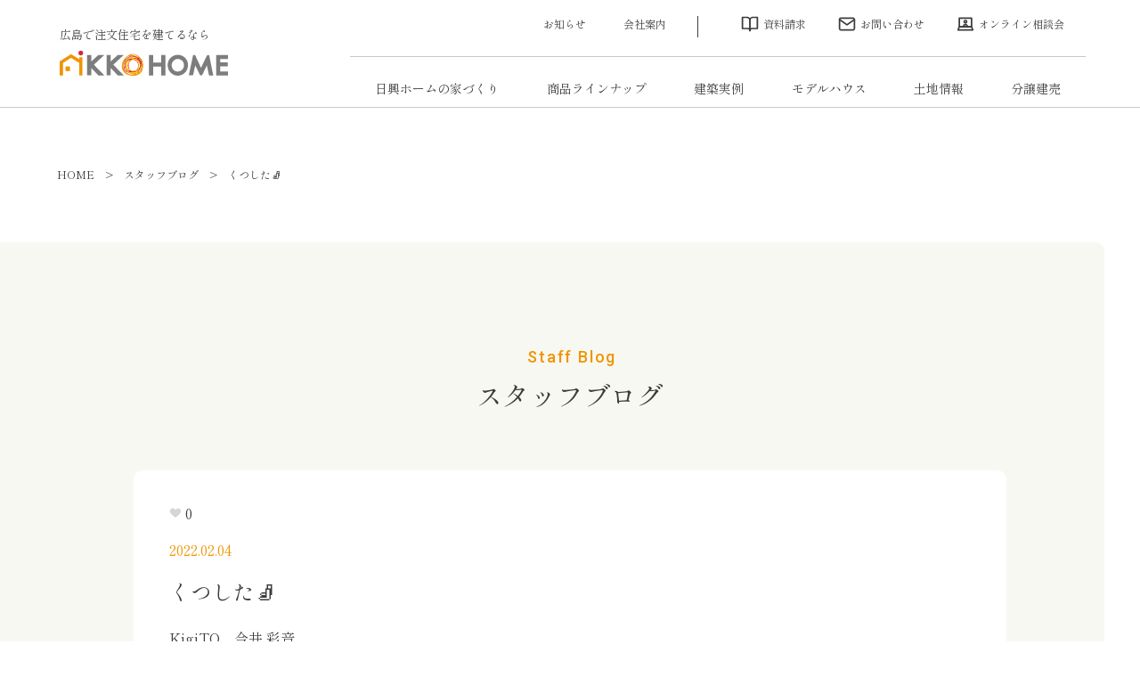

--- FILE ---
content_type: text/html; charset=UTF-8
request_url: https://www.nikko-home.com/blog/%E3%81%8F%E3%81%A4%E3%81%97%E3%81%9F%F0%9F%A7%A6/
body_size: 10898
content:
<!doctype html>
<html dir="ltr" lang="ja" prefix="og: https://ogp.me/ns#">
<head>
<!-- KengakuCloudカレンダー埋込 start -->
<script>
   window.dataLayer = window.dataLayer || [];
   function gtag() {
       dataLayer.push(arguments);
   }
</script>
<!-- KengakuCloudカレンダー埋込 end -->
<!-- Google tag (gtag.js) -->
<script async src="https://www.googletagmanager.com/gtag/js?id=AW-16478125322"></script>
<script>
  window.dataLayer = window.dataLayer || [];
  function gtag(){dataLayer.push(arguments);}
  gtag('js', new Date());

  gtag('config', 'AW-16478125322');
</script>
<meta http-equiv="X-UA-Compatible" content="IE=edge">
<meta charset="utf-8">
<meta name="viewport" content="width=device-width, initial-scale=1">
<meta name="format-detection" content="telephone=no">

<link rel="alternate" type="application/rss+xml" href="https://www.nikko-home.com/feed/">
<!--[if lt IE 9]>
<script src="//cdnjs.cloudflare.com/ajax/libs/html5shiv/3.7.2/html5shiv.min.js"></script>
<script src="//cdnjs.cloudflare.com/ajax/libs/respond.js/1.4.2/respond.min.js"></script>
<![endif]-->
<!-- 251210 -->
<!-- Google Tag Manager -->
<script>(function(w,d,s,l,i){w[l]=w[l]||[];w[l].push({'gtm.start':
new Date().getTime(),event:'gtm.js'});var f=d.getElementsByTagName(s)[0],
j=d.createElement(s),dl=l!='dataLayer'?'&l='+l:'';j.async=true;j.src=
'https://www.googletagmanager.com/gtm.js?id='+i+dl;f.parentNode.insertBefore(j,f);
})(window,document,'script','dataLayer','GTM-5KXMTPFJ');</script>
<!-- End Google Tag Manager -->
<!-- 240705 -->
<!-- Google Tag Manager -->
 <script>(function(w,d,s,l,i){w[l]=w[l]||[];w[l].push({'gtm.start':
new Date().getTime(),event:'gtm.js'});
var f=d.getElementsByTagName(s)[0],j=d.createElement(s),dl=l!='dataLayer'?'&l='+l:'';
j.async=true;j.src='https://www.googletagmanager.com/gtm.js?id='+i+dl;f.parentNode.insertBefore(j,f);
})(window,document,'script','dataLayer','GTM-PD3STG52');</script>
 <!-- End Google Tag Manager -->
<!-- 241129 -->
 <!-- Google Tag Manager -->
<script>(function(w,d,s,l,i){w[l]=w[l]||[];w[l].push({'gtm.start':
new Date().getTime(),event:'gtm.js'});var f=d.getElementsByTagName(s)[0],
j=d.createElement(s),dl=l!='dataLayer'?'&l='+l:'';j.async=true;j.src=
'https://www.googletagmanager.com/gtm.js?id='+i+dl;f.parentNode.insertBefore(j,f);
})(window,document,'script','dataLayer','GTM-T7D2CKMQ');</script>
<!-- End Google Tag Manager -->
	<style>img:is([sizes="auto" i], [sizes^="auto," i]) { contain-intrinsic-size: 3000px 1500px }</style>
	
		<!-- All in One SEO 4.8.3.2 - aioseo.com -->
		<title>くつした🧦 ｜広島で注文住宅を建てるなら日興ホーム</title>
	<meta name="robots" content="max-image-preview:large" />
	<link rel="canonical" href="https://www.nikko-home.com/blog/%e3%81%8f%e3%81%a4%e3%81%97%e3%81%9f%f0%9f%a7%a6/" />
	<meta name="generator" content="All in One SEO (AIOSEO) 4.8.3.2" />
		<meta property="og:locale" content="ja_JP" />
		<meta property="og:site_name" content="日興ホーム | 広島で注文住宅や新築一戸建てのハウスメーカーをお探しなら日興ホームへ。広島市,東広島市を中心に地震に強いテクノストラクチャーを採用した新築一戸建て住宅を販売しています。地元に根ざしたハウスメーカーとして広島県内での住まいをトータルでサポート致します。" />
		<meta property="og:type" content="article" />
		<meta property="og:title" content="くつした🧦 ｜広島で注文住宅を建てるなら日興ホーム" />
		<meta property="og:url" content="https://www.nikko-home.com/blog/%e3%81%8f%e3%81%a4%e3%81%97%e3%81%9f%f0%9f%a7%a6/" />
		<meta property="article:published_time" content="2022-02-04T07:00:28+00:00" />
		<meta property="article:modified_time" content="2022-01-25T08:07:02+00:00" />
		<meta name="twitter:card" content="summary" />
		<meta name="twitter:title" content="くつした🧦 ｜広島で注文住宅を建てるなら日興ホーム" />
		<script type="application/ld+json" class="aioseo-schema">
			{"@context":"https:\/\/schema.org","@graph":[{"@type":"BreadcrumbList","@id":"https:\/\/www.nikko-home.com\/blog\/%e3%81%8f%e3%81%a4%e3%81%97%e3%81%9f%f0%9f%a7%a6\/#breadcrumblist","itemListElement":[{"@type":"ListItem","@id":"https:\/\/www.nikko-home.com#listItem","position":1,"name":"\u30db\u30fc\u30e0","item":"https:\/\/www.nikko-home.com","nextItem":{"@type":"ListItem","@id":"https:\/\/www.nikko-home.com\/blog\/#listItem","name":"\u30b9\u30bf\u30c3\u30d5\u30d6\u30ed\u30b0"}},{"@type":"ListItem","@id":"https:\/\/www.nikko-home.com\/blog\/#listItem","position":2,"name":"\u30b9\u30bf\u30c3\u30d5\u30d6\u30ed\u30b0","item":"https:\/\/www.nikko-home.com\/blog\/","nextItem":{"@type":"ListItem","@id":"https:\/\/www.nikko-home.com\/blog_category\/cat08\/#listItem","name":"KigiTO"},"previousItem":{"@type":"ListItem","@id":"https:\/\/www.nikko-home.com#listItem","name":"\u30db\u30fc\u30e0"}},{"@type":"ListItem","@id":"https:\/\/www.nikko-home.com\/blog_category\/cat08\/#listItem","position":3,"name":"KigiTO","item":"https:\/\/www.nikko-home.com\/blog_category\/cat08\/","nextItem":{"@type":"ListItem","@id":"https:\/\/www.nikko-home.com\/blog_category\/imai\/#listItem","name":"\u4eca\u4e95 \u5f69\u97f3"},"previousItem":{"@type":"ListItem","@id":"https:\/\/www.nikko-home.com\/blog\/#listItem","name":"\u30b9\u30bf\u30c3\u30d5\u30d6\u30ed\u30b0"}},{"@type":"ListItem","@id":"https:\/\/www.nikko-home.com\/blog_category\/imai\/#listItem","position":4,"name":"\u4eca\u4e95 \u5f69\u97f3","item":"https:\/\/www.nikko-home.com\/blog_category\/imai\/","nextItem":{"@type":"ListItem","@id":"https:\/\/www.nikko-home.com\/blog\/%e3%81%8f%e3%81%a4%e3%81%97%e3%81%9f%f0%9f%a7%a6\/#listItem","name":"\u304f\u3064\u3057\u305f\ud83e\udde6"},"previousItem":{"@type":"ListItem","@id":"https:\/\/www.nikko-home.com\/blog_category\/cat08\/#listItem","name":"KigiTO"}},{"@type":"ListItem","@id":"https:\/\/www.nikko-home.com\/blog\/%e3%81%8f%e3%81%a4%e3%81%97%e3%81%9f%f0%9f%a7%a6\/#listItem","position":5,"name":"\u304f\u3064\u3057\u305f\ud83e\udde6","previousItem":{"@type":"ListItem","@id":"https:\/\/www.nikko-home.com\/blog_category\/imai\/#listItem","name":"\u4eca\u4e95 \u5f69\u97f3"}}]},{"@type":"Organization","@id":"https:\/\/www.nikko-home.com\/#organization","name":"\u65e5\u8208\u30db\u30fc\u30e0","description":"\u5e83\u5cf6\u3067\u6ce8\u6587\u4f4f\u5b85\u3084\u65b0\u7bc9\u4e00\u6238\u5efa\u3066\u306e\u30cf\u30a6\u30b9\u30e1\u30fc\u30ab\u30fc\u3092\u304a\u63a2\u3057\u306a\u3089\u65e5\u8208\u30db\u30fc\u30e0\u3078\u3002\u5e83\u5cf6\u5e02,\u6771\u5e83\u5cf6\u5e02\u3092\u4e2d\u5fc3\u306b\u5730\u9707\u306b\u5f37\u3044\u30c6\u30af\u30ce\u30b9\u30c8\u30e9\u30af\u30c1\u30e3\u30fc\u3092\u63a1\u7528\u3057\u305f\u65b0\u7bc9\u4e00\u6238\u5efa\u3066\u4f4f\u5b85\u3092\u8ca9\u58f2\u3057\u3066\u3044\u307e\u3059\u3002\u5730\u5143\u306b\u6839\u3056\u3057\u305f\u30cf\u30a6\u30b9\u30e1\u30fc\u30ab\u30fc\u3068\u3057\u3066\u5e83\u5cf6\u770c\u5185\u3067\u306e\u4f4f\u307e\u3044\u3092\u30c8\u30fc\u30bf\u30eb\u3067\u30b5\u30dd\u30fc\u30c8\u81f4\u3057\u307e\u3059\u3002","url":"https:\/\/www.nikko-home.com\/"},{"@type":"WebPage","@id":"https:\/\/www.nikko-home.com\/blog\/%e3%81%8f%e3%81%a4%e3%81%97%e3%81%9f%f0%9f%a7%a6\/#webpage","url":"https:\/\/www.nikko-home.com\/blog\/%e3%81%8f%e3%81%a4%e3%81%97%e3%81%9f%f0%9f%a7%a6\/","name":"\u304f\u3064\u3057\u305f\ud83e\udde6 \uff5c\u5e83\u5cf6\u3067\u6ce8\u6587\u4f4f\u5b85\u3092\u5efa\u3066\u308b\u306a\u3089\u65e5\u8208\u30db\u30fc\u30e0","inLanguage":"ja","isPartOf":{"@id":"https:\/\/www.nikko-home.com\/#website"},"breadcrumb":{"@id":"https:\/\/www.nikko-home.com\/blog\/%e3%81%8f%e3%81%a4%e3%81%97%e3%81%9f%f0%9f%a7%a6\/#breadcrumblist"},"image":{"@type":"ImageObject","url":"https:\/\/www.nikko-home.com\/site\/wp-content\/uploads\/2022\/01\/IMG_0708-scaled.jpg","@id":"https:\/\/www.nikko-home.com\/blog\/%e3%81%8f%e3%81%a4%e3%81%97%e3%81%9f%f0%9f%a7%a6\/#mainImage","width":2560,"height":1920},"primaryImageOfPage":{"@id":"https:\/\/www.nikko-home.com\/blog\/%e3%81%8f%e3%81%a4%e3%81%97%e3%81%9f%f0%9f%a7%a6\/#mainImage"},"datePublished":"2022-02-04T16:00:28+09:00","dateModified":"2022-01-25T17:07:02+09:00"},{"@type":"WebSite","@id":"https:\/\/www.nikko-home.com\/#website","url":"https:\/\/www.nikko-home.com\/","name":"\u65e5\u8208\u30db\u30fc\u30e0","description":"\u5e83\u5cf6\u3067\u6ce8\u6587\u4f4f\u5b85\u3084\u65b0\u7bc9\u4e00\u6238\u5efa\u3066\u306e\u30cf\u30a6\u30b9\u30e1\u30fc\u30ab\u30fc\u3092\u304a\u63a2\u3057\u306a\u3089\u65e5\u8208\u30db\u30fc\u30e0\u3078\u3002\u5e83\u5cf6\u5e02,\u6771\u5e83\u5cf6\u5e02\u3092\u4e2d\u5fc3\u306b\u5730\u9707\u306b\u5f37\u3044\u30c6\u30af\u30ce\u30b9\u30c8\u30e9\u30af\u30c1\u30e3\u30fc\u3092\u63a1\u7528\u3057\u305f\u65b0\u7bc9\u4e00\u6238\u5efa\u3066\u4f4f\u5b85\u3092\u8ca9\u58f2\u3057\u3066\u3044\u307e\u3059\u3002\u5730\u5143\u306b\u6839\u3056\u3057\u305f\u30cf\u30a6\u30b9\u30e1\u30fc\u30ab\u30fc\u3068\u3057\u3066\u5e83\u5cf6\u770c\u5185\u3067\u306e\u4f4f\u307e\u3044\u3092\u30c8\u30fc\u30bf\u30eb\u3067\u30b5\u30dd\u30fc\u30c8\u81f4\u3057\u307e\u3059\u3002","inLanguage":"ja","publisher":{"@id":"https:\/\/www.nikko-home.com\/#organization"}}]}
		</script>
		<!-- All in One SEO -->

<link rel='stylesheet' id='wp-block-library-css' href='https://www.nikko-home.com/site/wp-includes/css/dist/block-library/style.min.css?ver=6.8.3' type='text/css' media='all' />
<style id='classic-theme-styles-inline-css' type='text/css'>
/*! This file is auto-generated */
.wp-block-button__link{color:#fff;background-color:#32373c;border-radius:9999px;box-shadow:none;text-decoration:none;padding:calc(.667em + 2px) calc(1.333em + 2px);font-size:1.125em}.wp-block-file__button{background:#32373c;color:#fff;text-decoration:none}
</style>
<style id='global-styles-inline-css' type='text/css'>
:root{--wp--preset--aspect-ratio--square: 1;--wp--preset--aspect-ratio--4-3: 4/3;--wp--preset--aspect-ratio--3-4: 3/4;--wp--preset--aspect-ratio--3-2: 3/2;--wp--preset--aspect-ratio--2-3: 2/3;--wp--preset--aspect-ratio--16-9: 16/9;--wp--preset--aspect-ratio--9-16: 9/16;--wp--preset--color--black: #000000;--wp--preset--color--cyan-bluish-gray: #abb8c3;--wp--preset--color--white: #ffffff;--wp--preset--color--pale-pink: #f78da7;--wp--preset--color--vivid-red: #cf2e2e;--wp--preset--color--luminous-vivid-orange: #ff6900;--wp--preset--color--luminous-vivid-amber: #fcb900;--wp--preset--color--light-green-cyan: #7bdcb5;--wp--preset--color--vivid-green-cyan: #00d084;--wp--preset--color--pale-cyan-blue: #8ed1fc;--wp--preset--color--vivid-cyan-blue: #0693e3;--wp--preset--color--vivid-purple: #9b51e0;--wp--preset--gradient--vivid-cyan-blue-to-vivid-purple: linear-gradient(135deg,rgba(6,147,227,1) 0%,rgb(155,81,224) 100%);--wp--preset--gradient--light-green-cyan-to-vivid-green-cyan: linear-gradient(135deg,rgb(122,220,180) 0%,rgb(0,208,130) 100%);--wp--preset--gradient--luminous-vivid-amber-to-luminous-vivid-orange: linear-gradient(135deg,rgba(252,185,0,1) 0%,rgba(255,105,0,1) 100%);--wp--preset--gradient--luminous-vivid-orange-to-vivid-red: linear-gradient(135deg,rgba(255,105,0,1) 0%,rgb(207,46,46) 100%);--wp--preset--gradient--very-light-gray-to-cyan-bluish-gray: linear-gradient(135deg,rgb(238,238,238) 0%,rgb(169,184,195) 100%);--wp--preset--gradient--cool-to-warm-spectrum: linear-gradient(135deg,rgb(74,234,220) 0%,rgb(151,120,209) 20%,rgb(207,42,186) 40%,rgb(238,44,130) 60%,rgb(251,105,98) 80%,rgb(254,248,76) 100%);--wp--preset--gradient--blush-light-purple: linear-gradient(135deg,rgb(255,206,236) 0%,rgb(152,150,240) 100%);--wp--preset--gradient--blush-bordeaux: linear-gradient(135deg,rgb(254,205,165) 0%,rgb(254,45,45) 50%,rgb(107,0,62) 100%);--wp--preset--gradient--luminous-dusk: linear-gradient(135deg,rgb(255,203,112) 0%,rgb(199,81,192) 50%,rgb(65,88,208) 100%);--wp--preset--gradient--pale-ocean: linear-gradient(135deg,rgb(255,245,203) 0%,rgb(182,227,212) 50%,rgb(51,167,181) 100%);--wp--preset--gradient--electric-grass: linear-gradient(135deg,rgb(202,248,128) 0%,rgb(113,206,126) 100%);--wp--preset--gradient--midnight: linear-gradient(135deg,rgb(2,3,129) 0%,rgb(40,116,252) 100%);--wp--preset--font-size--small: 13px;--wp--preset--font-size--medium: 20px;--wp--preset--font-size--large: 36px;--wp--preset--font-size--x-large: 42px;--wp--preset--spacing--20: 0.44rem;--wp--preset--spacing--30: 0.67rem;--wp--preset--spacing--40: 1rem;--wp--preset--spacing--50: 1.5rem;--wp--preset--spacing--60: 2.25rem;--wp--preset--spacing--70: 3.38rem;--wp--preset--spacing--80: 5.06rem;--wp--preset--shadow--natural: 6px 6px 9px rgba(0, 0, 0, 0.2);--wp--preset--shadow--deep: 12px 12px 50px rgba(0, 0, 0, 0.4);--wp--preset--shadow--sharp: 6px 6px 0px rgba(0, 0, 0, 0.2);--wp--preset--shadow--outlined: 6px 6px 0px -3px rgba(255, 255, 255, 1), 6px 6px rgba(0, 0, 0, 1);--wp--preset--shadow--crisp: 6px 6px 0px rgba(0, 0, 0, 1);}:where(.is-layout-flex){gap: 0.5em;}:where(.is-layout-grid){gap: 0.5em;}body .is-layout-flex{display: flex;}.is-layout-flex{flex-wrap: wrap;align-items: center;}.is-layout-flex > :is(*, div){margin: 0;}body .is-layout-grid{display: grid;}.is-layout-grid > :is(*, div){margin: 0;}:where(.wp-block-columns.is-layout-flex){gap: 2em;}:where(.wp-block-columns.is-layout-grid){gap: 2em;}:where(.wp-block-post-template.is-layout-flex){gap: 1.25em;}:where(.wp-block-post-template.is-layout-grid){gap: 1.25em;}.has-black-color{color: var(--wp--preset--color--black) !important;}.has-cyan-bluish-gray-color{color: var(--wp--preset--color--cyan-bluish-gray) !important;}.has-white-color{color: var(--wp--preset--color--white) !important;}.has-pale-pink-color{color: var(--wp--preset--color--pale-pink) !important;}.has-vivid-red-color{color: var(--wp--preset--color--vivid-red) !important;}.has-luminous-vivid-orange-color{color: var(--wp--preset--color--luminous-vivid-orange) !important;}.has-luminous-vivid-amber-color{color: var(--wp--preset--color--luminous-vivid-amber) !important;}.has-light-green-cyan-color{color: var(--wp--preset--color--light-green-cyan) !important;}.has-vivid-green-cyan-color{color: var(--wp--preset--color--vivid-green-cyan) !important;}.has-pale-cyan-blue-color{color: var(--wp--preset--color--pale-cyan-blue) !important;}.has-vivid-cyan-blue-color{color: var(--wp--preset--color--vivid-cyan-blue) !important;}.has-vivid-purple-color{color: var(--wp--preset--color--vivid-purple) !important;}.has-black-background-color{background-color: var(--wp--preset--color--black) !important;}.has-cyan-bluish-gray-background-color{background-color: var(--wp--preset--color--cyan-bluish-gray) !important;}.has-white-background-color{background-color: var(--wp--preset--color--white) !important;}.has-pale-pink-background-color{background-color: var(--wp--preset--color--pale-pink) !important;}.has-vivid-red-background-color{background-color: var(--wp--preset--color--vivid-red) !important;}.has-luminous-vivid-orange-background-color{background-color: var(--wp--preset--color--luminous-vivid-orange) !important;}.has-luminous-vivid-amber-background-color{background-color: var(--wp--preset--color--luminous-vivid-amber) !important;}.has-light-green-cyan-background-color{background-color: var(--wp--preset--color--light-green-cyan) !important;}.has-vivid-green-cyan-background-color{background-color: var(--wp--preset--color--vivid-green-cyan) !important;}.has-pale-cyan-blue-background-color{background-color: var(--wp--preset--color--pale-cyan-blue) !important;}.has-vivid-cyan-blue-background-color{background-color: var(--wp--preset--color--vivid-cyan-blue) !important;}.has-vivid-purple-background-color{background-color: var(--wp--preset--color--vivid-purple) !important;}.has-black-border-color{border-color: var(--wp--preset--color--black) !important;}.has-cyan-bluish-gray-border-color{border-color: var(--wp--preset--color--cyan-bluish-gray) !important;}.has-white-border-color{border-color: var(--wp--preset--color--white) !important;}.has-pale-pink-border-color{border-color: var(--wp--preset--color--pale-pink) !important;}.has-vivid-red-border-color{border-color: var(--wp--preset--color--vivid-red) !important;}.has-luminous-vivid-orange-border-color{border-color: var(--wp--preset--color--luminous-vivid-orange) !important;}.has-luminous-vivid-amber-border-color{border-color: var(--wp--preset--color--luminous-vivid-amber) !important;}.has-light-green-cyan-border-color{border-color: var(--wp--preset--color--light-green-cyan) !important;}.has-vivid-green-cyan-border-color{border-color: var(--wp--preset--color--vivid-green-cyan) !important;}.has-pale-cyan-blue-border-color{border-color: var(--wp--preset--color--pale-cyan-blue) !important;}.has-vivid-cyan-blue-border-color{border-color: var(--wp--preset--color--vivid-cyan-blue) !important;}.has-vivid-purple-border-color{border-color: var(--wp--preset--color--vivid-purple) !important;}.has-vivid-cyan-blue-to-vivid-purple-gradient-background{background: var(--wp--preset--gradient--vivid-cyan-blue-to-vivid-purple) !important;}.has-light-green-cyan-to-vivid-green-cyan-gradient-background{background: var(--wp--preset--gradient--light-green-cyan-to-vivid-green-cyan) !important;}.has-luminous-vivid-amber-to-luminous-vivid-orange-gradient-background{background: var(--wp--preset--gradient--luminous-vivid-amber-to-luminous-vivid-orange) !important;}.has-luminous-vivid-orange-to-vivid-red-gradient-background{background: var(--wp--preset--gradient--luminous-vivid-orange-to-vivid-red) !important;}.has-very-light-gray-to-cyan-bluish-gray-gradient-background{background: var(--wp--preset--gradient--very-light-gray-to-cyan-bluish-gray) !important;}.has-cool-to-warm-spectrum-gradient-background{background: var(--wp--preset--gradient--cool-to-warm-spectrum) !important;}.has-blush-light-purple-gradient-background{background: var(--wp--preset--gradient--blush-light-purple) !important;}.has-blush-bordeaux-gradient-background{background: var(--wp--preset--gradient--blush-bordeaux) !important;}.has-luminous-dusk-gradient-background{background: var(--wp--preset--gradient--luminous-dusk) !important;}.has-pale-ocean-gradient-background{background: var(--wp--preset--gradient--pale-ocean) !important;}.has-electric-grass-gradient-background{background: var(--wp--preset--gradient--electric-grass) !important;}.has-midnight-gradient-background{background: var(--wp--preset--gradient--midnight) !important;}.has-small-font-size{font-size: var(--wp--preset--font-size--small) !important;}.has-medium-font-size{font-size: var(--wp--preset--font-size--medium) !important;}.has-large-font-size{font-size: var(--wp--preset--font-size--large) !important;}.has-x-large-font-size{font-size: var(--wp--preset--font-size--x-large) !important;}
:where(.wp-block-post-template.is-layout-flex){gap: 1.25em;}:where(.wp-block-post-template.is-layout-grid){gap: 1.25em;}
:where(.wp-block-columns.is-layout-flex){gap: 2em;}:where(.wp-block-columns.is-layout-grid){gap: 2em;}
:root :where(.wp-block-pullquote){font-size: 1.5em;line-height: 1.6;}
</style>
<link rel='stylesheet' id='contact-form-7-css' href='https://www.nikko-home.com/site/wp-content/plugins/contact-form-7/includes/css/styles.css?ver=6.0.6' type='text/css' media='all' />
<link rel='stylesheet' id='zilla-likes-css' href='https://www.nikko-home.com/site/wp-content/plugins/zilla-likes-master/styles/zilla-likes.css?ver=6.8.3' type='text/css' media='all' />
<link rel='stylesheet' id='main-style-css' href='https://www.nikko-home.com/site/wp-content/themes/nikko2406/style.css?517' type='text/css' media='all' />
<link rel='stylesheet' id='cf7cf-style-css' href='https://www.nikko-home.com/site/wp-content/plugins/cf7-conditional-fields/style.css?ver=2.5.14' type='text/css' media='all' />
<script type="text/javascript" src="https://www.nikko-home.com/site/wp-includes/js/jquery/jquery.min.js?ver=3.7.1" id="jquery-core-js"></script>
<script type="text/javascript" src="https://www.nikko-home.com/site/wp-includes/js/jquery/jquery-migrate.min.js?ver=3.4.1" id="jquery-migrate-js"></script>
<script type="text/javascript" id="zilla-likes-js-extra">
/* <![CDATA[ */
var zilla_likes = {"ajaxurl":"https:\/\/www.nikko-home.com\/site\/wp-admin\/admin-ajax.php"};
/* ]]> */
</script>
<script type="text/javascript" src="https://www.nikko-home.com/site/wp-content/plugins/zilla-likes-master/scripts/zilla-likes.js?ver=6.8.3" id="zilla-likes-js"></script>
<link rel="https://api.w.org/" href="https://www.nikko-home.com/wp-json/" /><link rel="alternate" title="JSON" type="application/json" href="https://www.nikko-home.com/wp-json/wp/v2/blog/22996" /><link rel="alternate" title="oEmbed (JSON)" type="application/json+oembed" href="https://www.nikko-home.com/wp-json/oembed/1.0/embed?url=https%3A%2F%2Fwww.nikko-home.com%2Fblog%2F%25e3%2581%258f%25e3%2581%25a4%25e3%2581%2597%25e3%2581%259f%25f0%259f%25a7%25a6%2F" />
<link rel="alternate" title="oEmbed (XML)" type="text/xml+oembed" href="https://www.nikko-home.com/wp-json/oembed/1.0/embed?url=https%3A%2F%2Fwww.nikko-home.com%2Fblog%2F%25e3%2581%258f%25e3%2581%25a4%25e3%2581%2597%25e3%2581%259f%25f0%259f%25a7%25a6%2F&#038;format=xml" />
<link rel="icon" type="image/x-icon" href="https://www.nikko-home.com/site/wp-content/uploads/2019/03/favicon.ico"><link rel="shortcut icon" type="image/x-icon" href="https://www.nikko-home.com/site/wp-content/uploads/2019/03/favicon.ico">
<meta name="description" content="">
<noscript><style>.lazyload[data-src]{display:none !important;}</style></noscript><style>.lazyload{background-image:none !important;}.lazyload:before{background-image:none !important;}</style><link rel="icon" href="https://www.nikko-home.com/site/wp-content/uploads/2020/06/nikko-150x150.png" sizes="32x32" />
<link rel="icon" href="https://www.nikko-home.com/site/wp-content/uploads/2020/06/nikko.png" sizes="192x192" />
<link rel="apple-touch-icon" href="https://www.nikko-home.com/site/wp-content/uploads/2020/06/nikko.png" />
<meta name="msapplication-TileImage" content="https://www.nikko-home.com/site/wp-content/uploads/2020/06/nikko.png" />

<!-- Global site tag (gtag.js) - AdWords: 789715808 -->
<!-- Global site tag (gtag.js) - Google Analytics -->
<script async src="https://www.googletagmanager.com/gtag/js?id=UA-75259429-1"></script>
<script>
  window.dataLayer = window.dataLayer || [];
  function gtag(){dataLayer.push(arguments);}
  gtag('js', new Date());

  gtag('config', 'UA-75259429-1');
</script>

<!-- 210210 -->
<script type="text/javascript">
(function(s,m,n,l,o,g,i,c,a,d){c=(s[o]||(s[o]={}))[g]||(s[o][g]={});if(c[i])return;c[i]=function(){(c[i+"_queue"]||(c[i+"_queue"]=[])).push(arguments)};a=m.createElement(n);a.charset="utf-8";a.async=true;a.src=l;d=m.getElementsByTagName(n)[0];d.parentNode.insertBefore(a,d)})(window,document,"script","https://cd.ladsp.com/script/pixel2.js","Smn","Logicad","pixel");Smn.Logicad.pixel({
"smnAdvertiserId":"00014892"});
(function(s,m,n,l,o,g,i,c,a,d){c=(s[o]||(s[o]={}))[g]||(s[o][g]={});if(c[i])return;c[i]=function(){(c[i+"_queue"]||(c[i+"_queue"]=[])).push(arguments)};a=m.createElement(n);a.charset="utf-8";a.async=true;a.src=l;d=m.getElementsByTagName(n)[0];d.parentNode.insertBefore(a,d)})(window,document,"script","https://cd.ladsp.com/script/pixel2_p_delay.js","Smn","Logicad","pixel_p_delay");
Smn.Logicad.pixel_p_delay({"smnDelaySecondsArray":[10,30,60,90],"smnAdvertiserId":"00014892"});
</script>
<!-- // -->
<!-- Facebook Pixel Code -->
<script>
!function(f,b,e,v,n,t,s)
{if(f.fbq)return;n=f.fbq=function(){n.callMethod?
n.callMethod.apply(n,arguments):n.queue.push(arguments)};
if(!f._fbq)f._fbq=n;n.push=n;n.loaded=!0;n.version='2.0';
n.queue=[];t=b.createElement(e);t.async=!0;
t.src=v;s=b.getElementsByTagName(e)[0];
s.parentNode.insertBefore(t,s)}(window, document,'script',
'https://connect.facebook.net/en_US/fbevents.js');
fbq('init', '842972619624939');
fbq('track', 'PageView');
</script>
<noscript><img height="1" width="1" style="display:none"
src="https://www.facebook.com/tr?id=842972619624939&ev=PageView&noscript=1"
/></noscript>
<!-- End Facebook Pixel Code -->
<script src="https://kit.fontawesome.com/5151050703.js" crossorigin="anonymous"></script>
<script async src="https://beacon.digima.com/v2/bootstrap/d0b-SUNQTkdaTVBYVXx0UnlpcmpZd2NJbHlHUmtWTGhYOQ"></script>
</head>
    

<body class="wp-singular blog-template-default single single-blog postid-22996 wp-theme-nikko2406 metaslider-plugin">
<!-- 251210 -->
 <!-- Google Tag Manager (noscript) -->
<noscript><iframe src="https://www.googletagmanager.com/ns.html?id=GTM-5KXMTPFJ" height="0" width="0" style="display:none;visibility:hidden"></iframe></noscript>
<!-- End Google Tag Manager (noscript) -->
<!-- 240705 -->
<!-- Google Tag Manager (noscript) -->
 <noscript><iframe src="https://www.googletagmanager.com/ns.html?id=GTM-PD3STG52" height="0" width="0" style="display:none;visibility:hidden"></iframe></noscript>
  <!-- End Google Tag Manager (noscript) -->
<!-- 241129 -->
<!-- Google Tag Manager (noscript) -->
<noscript><iframe src="https://www.googletagmanager.com/ns.html?id=GTM-T7D2CKMQ" height="0" width="0" style="display:none;visibility:hidden"></iframe></noscript>
<!-- End Google Tag Manager (noscript) -->

<header>
  <div class="inner">
    <div class="logo">
      <span>広島で注文住宅を建てるなら</span>
     <h1><a href="https://www.nikko-home.com">広島で注文住宅・ハウスメーカーで家を建てるなら日興ホーム</a></h1>
    </div>
    <div class="toggle_menu"></div>
    <div class="menu">
      <nav>
        <ul class="type1">
          <li><a href="/news/">お知らせ</a></li>
          <li><a href="https://www.nikko-home.com/about/">会社案内</a></li>
        </ul>
        <ul class="type2">
          <li><a href="https://www.nikko-home.com/request/" rel="noopener" target="_blank">資料請求</a></li>
          <li><a href="https://www.nikko-home.com/inquiry/" rel="noopener" target="_blank">お問い合わせ</a></li>
          <li><a href="https://www.nikko-home.com/online/">オンライン相談会</a></li>
        </ul>
        <ul class="type3">
          <li class="submenu"><span>日興ホームの家づくり</span>
          <ul>
            <li><a href="https://www.nikko-home.com/reason/">選ばれる理由</a></li>
            <li><a href="https://www.nikko-home.com/guarantee/">住まいの総合保証制度</a></li>
            <li><a href="https://www.nikko-home.com/column/">家づくりコラム</a></li>
          </ul>
        </li>
        <li class="sp_only"><a href="/blog/">スタッフブログ</a></li>
        <li class="sp_only"><a href="/event/">イベント・セミナー情報</a></li>
          <li class="submenu"><span>商品ラインナップ</span>
          <ul>
            <li><a href="https://www.nicolax.jp" rel="noopener" target="_blank">NICOLAX</a></li>
            <li><a href="https://kigito.jp/" rel="noopener" target="_blank">KigiTO,</a></li>
          </ul>
        </li>
          <li class="submenu"><span>建築実例</span>
          <ul>
            <li><a href="/voice-cat/nicolax/">NICOLAX実例</a></li>
            <li><a href="/voice-cat/kigito/">KigiTO,実例</a></li>
          </ul>
        </li>
          <li class="submenu"><a href="https://www.nikko-home.com/modelroom/">モデルハウス</a>
          <ul>
            <li><a href="https://www.nikko-home.com/modelroom/asta/">アスタ住宅展示場</a></li>
            <li><a href="https://www.nikko-home.com/modelroom/jikeekimae/">寺家駅前モデルハウス</a></li>
            <li><a href="https://www.nikko-home.com/modelroom/inokuchi_myojin/">井口明神モデルハウス</a></li>
            <li><a href="https://www.nikko-home.com/modelroom/ono/">大野モデルハウス</a></li>
            <li><a href="https://www.nikko-home.com/modelroom/midorii/">緑井モデルハウス</a></li>
          </ul>
        </li>
          <li><a href="/search_land/">土地情報</a></li>
          <li><a href="/search_home/">分譲建売</a></li>
        </ul>
      </nav>
    </div>
  </div>
<!-- Ptengine Tag -->
<script src="https://js.ptengine.jp/11tbpw2d.js"></script>
<!-- End Ptengine Tag -->
</header>

<main id="top" class="blog">
<div id="bread_list">
    <ul>
        <li><a href="https://www.nikko-home.com">HOME</a></li>
        <li><a href="/blog/">スタッフブログ</a></li>
        <li class="long">くつした🧦</li>
    </ul>
</div>

<div id="singlePage" class="postPage">
    <div class="title">
        <span>Staff Blog</span>
        <h2>スタッフブログ</h2>
    </div>
    <div class="inner">
            <span class='zilla_likes_box'><a href="#" class="zilla-likes" id="zilla-likes-22996" title="いいねを送る"><span class="zilla-likes-count">0</span> <span class="zilla-likes-postfix"></span></a></span>        <div class="blogBoxWrap">
	        <time>2022.02.04</time>
            <h2 class="pageTitle">くつした🧦</h2>
            
            <ul class="blogCatList">
            <li><a href="https://www.nikko-home.com/blog_category/cat08/" rel="tag">KigiTO</a></li><li><a href="https://www.nikko-home.com/blog_category/imai/" rel="tag">今井 彩音</a></li>            </ul>
            <div id="postCnt" class="clearfix">
                <p>&nbsp;</p>
<p>こんにちは！</p>
<p>最近、可愛いくつしたを集めるのにハマっています🧦</p>
<p>靴下屋で買っているのがほとんどですが、動物の柄が多いです🐥</p>
<p>&nbsp;</p>
<p>これが先日おさらばした靴下たち…</p>
<p>&nbsp;</p>
<img fetchpriority="high" decoding="async" width="1024" height="768" src="https://www.nikko-home.com/site/wp-content/uploads/2022/01/IMG_0707-1024x768.jpg" alt="" class="alignnone size-large wp-image-22997" srcset="https://www.nikko-home.com/site/wp-content/uploads/2022/01/IMG_0707-1024x768.jpg 1024w, https://www.nikko-home.com/site/wp-content/uploads/2022/01/IMG_0707-300x225.jpg 300w, https://www.nikko-home.com/site/wp-content/uploads/2022/01/IMG_0707-768x576.jpg 768w, https://www.nikko-home.com/site/wp-content/uploads/2022/01/IMG_0707-1536x1152.jpg 1536w, https://www.nikko-home.com/site/wp-content/uploads/2022/01/IMG_0707-2048x1536.jpg 2048w" sizes="(max-width: 1024px) 100vw, 1024px" />
<p>&nbsp;</p>
<p>&nbsp;</p>
<p>そして新入りの靴下たち😆</p>
<p>&nbsp;</p>
<img decoding="async" width="1024" height="768" src="[data-uri]" alt="" class="alignnone size-large wp-image-22998 lazyload"  sizes="(max-width: 1024px) 100vw, 1024px" data-src="https://www.nikko-home.com/site/wp-content/uploads/2022/01/IMG_0708-1024x768.jpg" data-srcset="https://www.nikko-home.com/site/wp-content/uploads/2022/01/IMG_0708-1024x768.jpg 1024w, https://www.nikko-home.com/site/wp-content/uploads/2022/01/IMG_0708-300x225.jpg 300w, https://www.nikko-home.com/site/wp-content/uploads/2022/01/IMG_0708-768x576.jpg 768w, https://www.nikko-home.com/site/wp-content/uploads/2022/01/IMG_0708-1536x1152.jpg 1536w, https://www.nikko-home.com/site/wp-content/uploads/2022/01/IMG_0708-2048x1536.jpg 2048w" data-eio-rwidth="1024" data-eio-rheight="768" /><noscript><img decoding="async" width="1024" height="768" src="https://www.nikko-home.com/site/wp-content/uploads/2022/01/IMG_0708-1024x768.jpg" alt="" class="alignnone size-large wp-image-22998" srcset="https://www.nikko-home.com/site/wp-content/uploads/2022/01/IMG_0708-1024x768.jpg 1024w, https://www.nikko-home.com/site/wp-content/uploads/2022/01/IMG_0708-300x225.jpg 300w, https://www.nikko-home.com/site/wp-content/uploads/2022/01/IMG_0708-768x576.jpg 768w, https://www.nikko-home.com/site/wp-content/uploads/2022/01/IMG_0708-1536x1152.jpg 1536w, https://www.nikko-home.com/site/wp-content/uploads/2022/01/IMG_0708-2048x1536.jpg 2048w" sizes="(max-width: 1024px) 100vw, 1024px" data-eio="l" /></noscript>
<p>&nbsp;</p>
<p>鳥の靴下は気に入っていたので、色違いです🐥</p>
<p>そして牡羊座なので羊も買いました🐑可愛い。</p>
<p>&nbsp;</p>
<p>また新入りが入ったら紹介します🧦</p>
<p>&nbsp;</p>
            </div>

                </div>
			</div>
	<div class="btn_box">
		<a href="/blog/" class="btn_type1 anime">
			<span>一覧へ戻る<i></i></span>
			<svg viewBox="0 0 160 40">
					<rect class="rectangle" x="1" y="1" width="158" height="38" rx="19" ry="19" />
			</svg>
		</a>
	</div>
	</div>
</div>
<section id="blogCate_list">
	<div class="title">
        <span>Blog Category</span>
        <h2>カテゴリー</h2>
    </div>
	<div class="inner">
		<div class="sidebar">
		<!-- #side -->
<div id="sideArea">
	
    <div class="widgetArea">
        <aside id="custom-post-type-categories-2" class="widget widget_categories">
<h3 class="widget-title">ブログカテゴリー</h3>
			<ul>
				<li class="cat-item cat-item-274"><a href="https://www.nikko-home.com/blog_category/cat020/">＃広島支社 KItoNOKO</a> (89)
</li>
	<li class="cat-item cat-item-199"><a href="https://www.nikko-home.com/blog_category/cat012/">＃土地探し</a> (64)
</li>
	<li class="cat-item cat-item-197"><a href="https://www.nikko-home.com/blog_category/cat010/">＃家づくり</a> (392)
</li>
	<li class="cat-item cat-item-198"><a href="https://www.nikko-home.com/blog_category/cat011/">＃家の構造・性能</a> (77)
</li>
	<li class="cat-item cat-item-200"><a href="https://www.nikko-home.com/blog_category/cat013/">＃お金のはなし</a> (23)
</li>
	<li class="cat-item cat-item-201"><a href="https://www.nikko-home.com/blog_category/cat014/">＃住宅ローン・税金</a> (17)
</li>
	<li class="cat-item cat-item-202"><a href="https://www.nikko-home.com/blog_category/cat015/">＃イベントのご案内</a> (121)
</li>
	<li class="cat-item cat-item-204"><a href="https://www.nikko-home.com/blog_category/cat016/">＃スタッフ紹介</a> (193)
</li>
	<li class="cat-item cat-item-206"><a href="https://www.nikko-home.com/blog_category/cat018/">＃素敵なお店紹介</a> (142)
</li>
	<li class="cat-item cat-item-205"><a href="https://www.nikko-home.com/blog_category/cat017/">＃その他</a> (300)
</li>
	<li class="cat-item cat-item-75"><a href="https://www.nikko-home.com/blog_category/cat02/">NICOLAX東広島</a> (967)
<ul class='children'>
	<li class="cat-item cat-item-209"><a href="https://www.nikko-home.com/blog_category/%ef%be%8e%ef%be%98%ef%bd%b4-%ef%be%8f%ef%bd%bb%ef%be%84/">堀江 真人</a> (106)
</li>
	<li class="cat-item cat-item-250"><a href="https://www.nikko-home.com/blog_category/ogura-ryohei/">小倉　遼平</a> (89)
</li>
	<li class="cat-item cat-item-263"><a href="https://www.nikko-home.com/blog_category/hoshiura/">星浦　裕二</a> (52)
</li>
	<li class="cat-item cat-item-272"><a href="https://www.nikko-home.com/blog_category/%e5%90%89%e6%9c%ac%e5%b0%86%e4%b9%9f/">吉本将也</a> (21)
</li>
	<li class="cat-item cat-item-161"><a href="https://www.nikko-home.com/blog_category/ootubo/">大坪 龍也</a> (113)
</li>
	<li class="cat-item cat-item-210"><a href="https://www.nikko-home.com/blog_category/sakoda/">迫田 ひなの</a> (109)
</li>
	<li class="cat-item cat-item-268"><a href="https://www.nikko-home.com/blog_category/university-student/">学生アルバイト</a> (15)
</li>
	<li class="cat-item cat-item-68"><a href="https://www.nikko-home.com/blog_category/kaneoka/">金岡 慎哉</a> (92)
</li>
</ul>
</li>
	<li class="cat-item cat-item-95"><a href="https://www.nikko-home.com/blog_category/cat06/">設計部</a> (353)
<ul class='children'>
	<li class="cat-item cat-item-101"><a href="https://www.nikko-home.com/blog_category/kouno/">河野 未来</a> (30)
</li>
	<li class="cat-item cat-item-153"><a href="https://www.nikko-home.com/blog_category/kawai/">河合 尚哉</a> (1)
</li>
	<li class="cat-item cat-item-148"><a href="https://www.nikko-home.com/blog_category/mizoguchi/">溝口 大志</a> (5)
</li>
	<li class="cat-item cat-item-94"><a href="https://www.nikko-home.com/blog_category/yatsuzuka/">八塚 年哉</a> (307)
</li>
	<li class="cat-item cat-item-99"><a href="https://www.nikko-home.com/blog_category/tubasa/">安迫 翼</a> (6)
</li>
</ul>
</li>
	<li class="cat-item cat-item-76"><a href="https://www.nikko-home.com/blog_category/cat03/">NICOLAX広島</a> (461)
<ul class='children'>
	<li class="cat-item cat-item-93"><a href="https://www.nikko-home.com/blog_category/maehara/">前原 貴弥</a> (83)
</li>
	<li class="cat-item cat-item-79"><a href="https://www.nikko-home.com/blog_category/sakamoto/">坂本 千奈美</a> (123)
</li>
	<li class="cat-item cat-item-159"><a href="https://www.nikko-home.com/blog_category/yanagi/">栁 雄二</a> (98)
</li>
</ul>
</li>
	<li class="cat-item cat-item-87"><a href="https://www.nikko-home.com/blog_category/cat07/">建設部</a> (98)
<ul class='children'>
	<li class="cat-item cat-item-70"><a href="https://www.nikko-home.com/blog_category/mori/">森 匠平</a> (58)
</li>
</ul>
</li>
	<li class="cat-item cat-item-141"><a href="https://www.nikko-home.com/blog_category/cat08/">KigiTO</a> (360)
<ul class='children'>
	<li class="cat-item cat-item-96"><a href="https://www.nikko-home.com/blog_category/odani/">品川 はるか</a> (27)
</li>
	<li class="cat-item cat-item-89"><a href="https://www.nikko-home.com/blog_category/enomoto/">榎本 尚剛</a> (18)
</li>
	<li class="cat-item cat-item-73"><a href="https://www.nikko-home.com/blog_category/seishi-endo/">圓東 誠史</a> (193)
</li>
	<li class="cat-item cat-item-106"><a href="https://www.nikko-home.com/blog_category/minpou/">民法 翔太</a> (71)
</li>
	<li class="cat-item cat-item-160"><a href="https://www.nikko-home.com/blog_category/imai/">今井 彩音</a> (31)
</li>
</ul>
</li>
	<li class="cat-item cat-item-122"><a href="https://www.nikko-home.com/blog_category/cat05/">管理部・経理部</a> (302)
<ul class='children'>
	<li class="cat-item cat-item-74"><a href="https://www.nikko-home.com/blog_category/furukubo/">古久保 俊道</a> (288)
</li>
	<li class="cat-item cat-item-109"><a href="https://www.nikko-home.com/blog_category/oohata/">大畑 敦子</a> (1)
</li>
	<li class="cat-item cat-item-71"><a href="https://www.nikko-home.com/blog_category/fukuhara/">福原 学</a> (13)
</li>
</ul>
</li>
	<li class="cat-item cat-item-245"><a href="https://www.nikko-home.com/blog_category/cat019/">営業企画部</a> (361)
<ul class='children'>
	<li class="cat-item cat-item-269"><a href="https://www.nikko-home.com/blog_category/mitani/">三谷 美幸</a> (18)
</li>
	<li class="cat-item cat-item-72"><a href="https://www.nikko-home.com/blog_category/tadahiro-habara/">羽原 忠宏</a> (193)
</li>
	<li class="cat-item cat-item-169"><a href="https://www.nikko-home.com/blog_category/kakeya/">掛谷 実生</a> (144)
</li>
</ul>
</li>
	<li class="cat-item cat-item-66"><a href="https://www.nikko-home.com/blog_category/cat04/">不動産・土地活用（トラスト）</a> (1)
<ul class='children'>
	<li class="cat-item cat-item-262"><a href="https://www.nikko-home.com/blog_category/toraya/">虎谷　月星</a> (1)
</li>
</ul>
</li>
			</ul>
			
</aside>
		
    </div>
	
</div>
<!-- /#side -->		</div>
	</div>
</section>
</main>



<footer>
    <div class="menu">
        <div class="inner">
            <ul>
                <li>
                    <div class="link">
                        <div class="tilte">日興ホームの家づくり</div>
                        <ul>
                        <li><a href="https://www.nikko-home.com/reason/">選ばれる理由</a></li>
                        <li><a href="https://www.nikko-home.com/guarantee/">住まいの総合保証制度</a></li>
                        <li><a href="https://www.nikko-home.com/column/">家づくりコラム</a></li>
                        </ul>
                    </div>
                    <div class="link">
                        <div class="tilte">商品ラインナップ</div>
                        <ul>
                        <li><a href="https://www.nicolax.jp" rel="noopener" target="_blank">NICOLAX</a></li>
                        <li><a href="https://kigito.jp/" rel="noopener" target="_blank">KigiTO,</a></li>
                        </ul>
                    </div>
                </li>
                <li>
                   <div class="link">
                        <div class="tilte">建築実例</div>
                        <ul>
                        <li><a href="/voice-cat/nicolax/">NICOLAX実例</a></li>
                        <li><a href="/voice-cat/kigito/">KigiTO,実例</a></li>
                        </ul>
                    </div>
                    <div class="link">
                        <div class="tilte"><a href="https://www.nikko-home.com/modelroom/">モデルハウス</a></div>
                    </div>
                    <div class="link">
                        <div class="tilte"><a href="/news/">お知らせ</a></div>
                    </div>
                </li>
                <li>
                    <div class="link">
                        <div class="tilte"><a href="/search_land/">土地情報</a></div>
                    </div>
                    <div class="link">
                        <div class="tilte"><a href="/search_home/">分譲建売</a></div>
                    </div>
                    <div class="link">
                        <div class="tilte"><a href="/event/">イベント・セミナー情報</a></div>
                    </div>
                    <div class="link">
                        <div class="tilte"><a href="/faq/">よくある質問</a></div>
                    </div>
                </li>
                <li>
                   <div class="link">
                        <div class="tilte">Others</div>
                        <ul>
                        <li><a href="/staff/">スタッフ紹介</a></li>
                        <li><a href="/blog/">スタッフブログ</a></li>
                        <li><a href="https://www.nikko-home.com/about/">会社案内</a></li>
                        <li><a href="https://welcome-nikko-home.jp/" rel="noopener" target="_blank">採用情報</a></li>
                        </ul>
                    </div>
                    <div class="link">
                        <div class="tilte">Group</div>
                        <ul>
                        <li><a href="http://nikko-holdings.com/" rel="noopener" target="_blank" class="ls">日興ホールディングス</a></li>
                        <li><a href="https://nikko-trust.co.jp/" rel="noopener" target="_blank">日興トラスト</a></li>
                        <li><a href="https://nikko-fudosan.com" rel="noopener" target="_blank">日興不動産</a></li>
                        <li><a href="https://www.relife-nikko.jp/" rel="noopener" target="_blank">リライフ日興</a></li>
                        </ul>
                    </div>
                </li>
            </ul>
            <div class="submenu">
                <ul class="type2">
                    <li><a href="https://www.nikko-home.com/request/" rel="noopener" target="_blank">資料請求</a></li>
                    <li><a href="https://www.nikko-home.com/inquiry/" rel="noopener" target="_blank">お問い合わせ</a></li>
                    <li><a href="https://www.nikko-home.com/online/">オンライン相談会</a></li>
                </ul>
                <ul>
                    <li><a href="https://www.nikko-home.com/privacy/">プライバシーポリシー</a></li>
                    <li><a href="https://www.nikko-home.com/sitemap/">サイトマップ</a></li>
                </ul>
            </div>
        </div>
    </div>
<div class="copy">
    <div class="inner">
        <div class="text">
            <div>株式会社 日興ホーム
                <address>
                〒739-0041 広島県東広島市西条町寺家3847-2　<br>営業時間／9:00～17:30（水曜日定休）
                <ul>
                    <li><i class="icon_free"></i>0120-250-236</li>
                    <li><i class="icon_tel"></i>082-421-0055</li>
                    <li><i class="icon_fax"></i>082-421-0133</li>
                </ul>
                </address>
            </div>
        </div>
        <p>Copyright© 2019 NIKKO HOME CO.,LTD. All rights reserved.</p>
    </div>
</div>
</footer>

<script type="speculationrules">
{"prefetch":[{"source":"document","where":{"and":[{"href_matches":"\/*"},{"not":{"href_matches":["\/site\/wp-*.php","\/site\/wp-admin\/*","\/site\/wp-content\/uploads\/*","\/site\/wp-content\/*","\/site\/wp-content\/plugins\/*","\/site\/wp-content\/themes\/nikko2406\/*","\/*\\?(.+)"]}},{"not":{"selector_matches":"a[rel~=\"nofollow\"]"}},{"not":{"selector_matches":".no-prefetch, .no-prefetch a"}}]},"eagerness":"conservative"}]}
</script>
<script type="text/javascript" id="eio-lazy-load-js-before">
/* <![CDATA[ */
var eio_lazy_vars = {"exactdn_domain":"","skip_autoscale":1,"threshold":0,"use_dpr":1};
/* ]]> */
</script>
<script type="text/javascript" src="https://www.nikko-home.com/site/wp-content/plugins/ewww-image-optimizer/includes/lazysizes.min.js?ver=814" id="eio-lazy-load-js" async="async" data-wp-strategy="async"></script>
<script type="text/javascript" src="https://www.nikko-home.com/site/wp-includes/js/dist/hooks.min.js?ver=4d63a3d491d11ffd8ac6" id="wp-hooks-js"></script>
<script type="text/javascript" src="https://www.nikko-home.com/site/wp-includes/js/dist/i18n.min.js?ver=5e580eb46a90c2b997e6" id="wp-i18n-js"></script>
<script type="text/javascript" id="wp-i18n-js-after">
/* <![CDATA[ */
wp.i18n.setLocaleData( { 'text direction\u0004ltr': [ 'ltr' ] } );
/* ]]> */
</script>
<script type="text/javascript" src="https://www.nikko-home.com/site/wp-content/plugins/contact-form-7/includes/swv/js/index.js?ver=6.0.6" id="swv-js"></script>
<script type="text/javascript" id="contact-form-7-js-translations">
/* <![CDATA[ */
( function( domain, translations ) {
	var localeData = translations.locale_data[ domain ] || translations.locale_data.messages;
	localeData[""].domain = domain;
	wp.i18n.setLocaleData( localeData, domain );
} )( "contact-form-7", {"translation-revision-date":"2025-04-11 06:42:50+0000","generator":"GlotPress\/4.0.1","domain":"messages","locale_data":{"messages":{"":{"domain":"messages","plural-forms":"nplurals=1; plural=0;","lang":"ja_JP"},"This contact form is placed in the wrong place.":["\u3053\u306e\u30b3\u30f3\u30bf\u30af\u30c8\u30d5\u30a9\u30fc\u30e0\u306f\u9593\u9055\u3063\u305f\u4f4d\u7f6e\u306b\u7f6e\u304b\u308c\u3066\u3044\u307e\u3059\u3002"],"Error:":["\u30a8\u30e9\u30fc:"]}},"comment":{"reference":"includes\/js\/index.js"}} );
/* ]]> */
</script>
<script type="text/javascript" id="contact-form-7-js-before">
/* <![CDATA[ */
var wpcf7 = {
    "api": {
        "root": "https:\/\/www.nikko-home.com\/wp-json\/",
        "namespace": "contact-form-7\/v1"
    }
};
/* ]]> */
</script>
<script type="text/javascript" src="https://www.nikko-home.com/site/wp-content/plugins/contact-form-7/includes/js/index.js?ver=6.0.6" id="contact-form-7-js"></script>
<script type="text/javascript" src="https://www.nikko-home.com/site/wp-content/themes/nikko2406/js/common.js" id="commonjs-js"></script>
<script type="text/javascript" id="wpcf7cf-scripts-js-extra">
/* <![CDATA[ */
var wpcf7cf_global_settings = {"ajaxurl":"https:\/\/www.nikko-home.com\/site\/wp-admin\/admin-ajax.php"};
/* ]]> */
</script>
<script type="text/javascript" src="https://www.nikko-home.com/site/wp-content/plugins/cf7-conditional-fields/js/scripts.js?ver=2.5.14" id="wpcf7cf-scripts-js"></script>
<div id="gotop">
    <a href="#top"></a>
</div>
<div id="mask"></div>
</body>
</html>

--- FILE ---
content_type: image/svg+xml
request_url: https://www.nikko-home.com/site/wp-content/themes/nikko2406/images/icon/icon_arrow1.svg
body_size: 189
content:
<?xml version="1.0" encoding="UTF-8"?><svg id="_レイヤー_2" xmlns="http://www.w3.org/2000/svg" viewBox="0 0 24 8"><defs><style>.cls-1{fill:#3c3c3c;stroke-width:0px;}.cls-2{fill:none;stroke:#3c3c3c;stroke-miterlimit:10;}</style></defs><g id="_テキスト"><polygon class="cls-1" points="24 4 12 0 12 8 24 4"/><line class="cls-2" x1="12" y1="4" y2="4"/></g></svg>